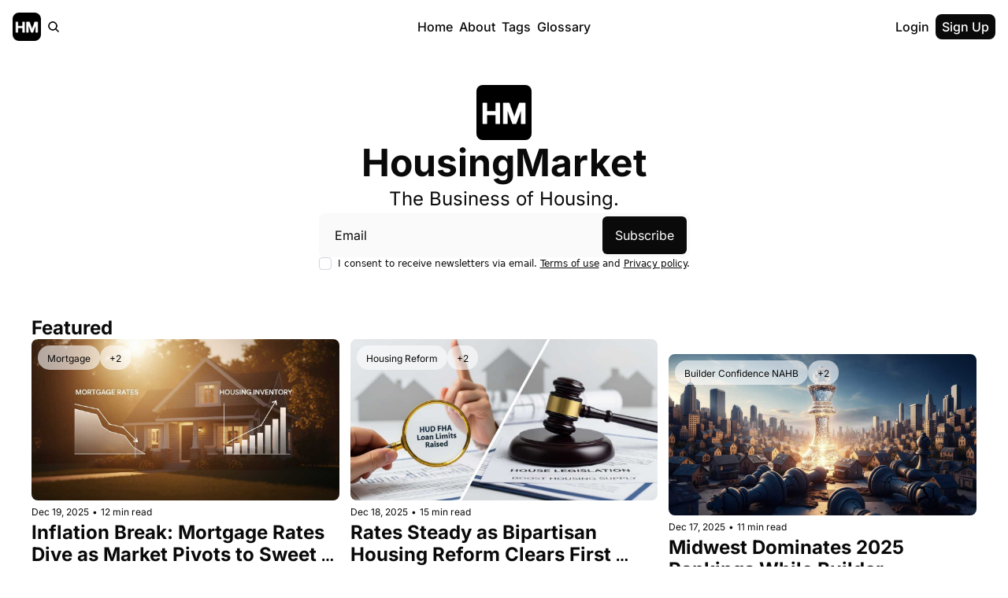

--- FILE ---
content_type: application/javascript; charset=UTF-8
request_url: https://www.housingmarket.com/assets/manifest-93e4b377.js
body_size: 4524
content:
window.__remixManifest={"entry":{"module":"/assets/entry.client-BlBqAgES.js","imports":["/assets/jsx-runtime-KZHLKQvI.js","/assets/dayjs.min-Lah1scKI.js","/assets/index-BcJFErIr.js","/assets/utils-1DTri8AG.js","/assets/_commonjs-dynamic-modules-nkZTDdSY.js","/assets/components-Cu7pNUEY.js","/assets/clientFilter-HLok4k1Z.js","/assets/context-CYGHbnr1.js"],"css":[]},"routes":{"root":{"id":"root","path":"","hasAction":false,"hasLoader":true,"hasClientAction":false,"hasClientLoader":true,"hasErrorBoundary":true,"module":"/assets/root-CtH4C3f3.js","imports":["/assets/jsx-runtime-KZHLKQvI.js","/assets/dayjs.min-Lah1scKI.js","/assets/index-BcJFErIr.js","/assets/utils-1DTri8AG.js","/assets/_commonjs-dynamic-modules-nkZTDdSY.js","/assets/components-Cu7pNUEY.js","/assets/clientFilter-HLok4k1Z.js","/assets/context-CYGHbnr1.js","/assets/index-BVBhxv_G.js","/assets/useIsLoggedIn-Dwbw1V87.js","/assets/index-D6OKSUVE.js","/assets/index-BTKL7iVr.js","/assets/index-BuoVUMeh.js","/assets/pickBy-CdoagFsY.js","/assets/useSetLastViewedResource-5rih0o2B.js","/assets/useTypedLoaderData-rWa6VI3L.js","/assets/ShieldCheckIcon-DsU9abCc.js","/assets/CheckIcon-D96ydzo5.js","/assets/index-BgFU4HVL.js","/assets/index-Cct5CVkr.js","/assets/index-DKv-jRHM.js"],"css":[                           ]},"routes/__loaders/[.]well-known/apple-developer-merchantid-domain-association":{"id":"routes/__loaders/[.]well-known/apple-developer-merchantid-domain-association","parentId":"root","path":".well-known/apple-developer-merchantid-domain-association","hasAction":false,"hasLoader":true,"hasClientAction":false,"hasClientLoader":false,"hasErrorBoundary":false,"module":"/assets/apple-developer-merchantid-domain-association-l0sNRNKZ.js","imports":[],"css":[]},"routes/__actions/update_subscriber_organization_subscription":{"id":"routes/__actions/update_subscriber_organization_subscription","parentId":"root","path":"update_subscriber_organization_subscription","hasAction":true,"hasLoader":true,"hasClientAction":false,"hasClientLoader":false,"hasErrorBoundary":false,"module":"/assets/update_subscriber_organization_subscription-l0sNRNKZ.js","imports":[],"css":[]},"routes/__loaders/dynamic_content_conditions/$post_id":{"id":"routes/__loaders/dynamic_content_conditions/$post_id","parentId":"root","path":"dynamic_content_conditions/:post_id","hasAction":false,"hasLoader":true,"hasClientAction":false,"hasClientLoader":false,"hasErrorBoundary":false,"module":"/assets/_post_id-l0sNRNKZ.js","imports":[],"css":[]},"routes/__actions/claim_subscription_retention_offer":{"id":"routes/__actions/claim_subscription_retention_offer","parentId":"root","path":"claim_subscription_retention_offer","hasAction":true,"hasLoader":true,"hasClientAction":false,"hasClientLoader":false,"hasErrorBoundary":false,"module":"/assets/claim_subscription_retention_offer-l0sNRNKZ.js","imports":[],"css":[]},"routes/__actions/resend_subscription_change_email":{"id":"routes/__actions/resend_subscription_change_email","parentId":"root","path":"resend_subscription_change_email","hasAction":true,"hasLoader":true,"hasClientAction":false,"hasClientLoader":false,"hasErrorBoundary":false,"module":"/assets/resend_subscription_change_email-l0sNRNKZ.js","imports":[],"css":[]},"routes/__actions/recommendations_subscribe_form":{"id":"routes/__actions/recommendations_subscribe_form","parentId":"root","path":"recommendations_subscribe_form","hasAction":true,"hasLoader":false,"hasClientAction":false,"hasClientLoader":false,"hasErrorBoundary":false,"module":"/assets/recommendations_subscribe_form-l0sNRNKZ.js","imports":[],"css":[]},"routes/__actions/update_subscriber_preference":{"id":"routes/__actions/update_subscriber_preference","parentId":"root","path":"update_subscriber_preference","hasAction":true,"hasLoader":true,"hasClientAction":false,"hasClientLoader":false,"hasErrorBoundary":false,"module":"/assets/update_subscriber_preference-l0sNRNKZ.js","imports":[],"css":[]},"routes/__loaders/organization_subscriptions":{"id":"routes/__loaders/organization_subscriptions","parentId":"root","path":"organization_subscriptions","hasAction":false,"hasLoader":true,"hasClientAction":false,"hasClientLoader":false,"hasErrorBoundary":false,"module":"/assets/organization_subscriptions-l0sNRNKZ.js","imports":[],"css":[]},"routes/subscribe/$subscriberId/review_order":{"id":"routes/subscribe/$subscriberId/review_order","parentId":"root","path":"subscribe/:subscriberId/review_order","hasAction":false,"hasLoader":true,"hasClientAction":false,"hasClientLoader":false,"hasErrorBoundary":false,"module":"/assets/review_order-C-84Z-JB.js","imports":["/assets/jsx-runtime-KZHLKQvI.js","/assets/index-BVBhxv_G.js","/assets/index-B1E-OBOk-D6QmNMid.js","/assets/Input-DkP_8Jzu.js","/assets/index-BcJFErIr.js","/assets/useTypedLoaderData-rWa6VI3L.js","/assets/index-CfaUsCat.js","/assets/index-BgFU4HVL.js","/assets/index-BTKL7iVr.js","/assets/components-Cu7pNUEY.js","/assets/utils-1DTri8AG.js","/assets/useIsLoggedIn-Dwbw1V87.js","/assets/index-Cct5CVkr.js","/assets/index-DKv-jRHM.js","/assets/pickBy-CdoagFsY.js","/assets/index-D6OKSUVE.js","/assets/useComponentFetcher-Cz0SeGpR.js","/assets/XMarkIcon-gSmrkojs.js","/assets/index-dnZcfV9I.js","/assets/Input-D32-7Nzr.js","/assets/index-C9A-IHyD.js","/assets/context-CYGHbnr1.js"],"css":[                                     ]},"routes/__actions/authenticate/sso_redirect":{"id":"routes/__actions/authenticate/sso_redirect","parentId":"root","path":"authenticate/sso_redirect","hasAction":true,"hasLoader":true,"hasClientAction":false,"hasClientLoader":false,"hasErrorBoundary":false,"module":"/assets/sso_redirect-l0sNRNKZ.js","imports":[],"css":[]},"routes/__loaders/embed/$embedId.$timestamp":{"id":"routes/__loaders/embed/$embedId.$timestamp","parentId":"root","path":"embed/:embedId/:timestamp","hasAction":false,"hasLoader":true,"hasClientAction":false,"hasClientLoader":false,"hasErrorBoundary":false,"module":"/assets/_embedId._timestamp-l0sNRNKZ.js","imports":[],"css":[]},"routes/subscribe/$subscriberId/preferences":{"id":"routes/subscribe/$subscriberId/preferences","parentId":"root","path":"subscribe/:subscriberId/preferences","hasAction":false,"hasLoader":true,"hasClientAction":false,"hasClientLoader":false,"hasErrorBoundary":false,"module":"/assets/preferences-ClbxAeHD.js","imports":["/assets/jsx-runtime-KZHLKQvI.js","/assets/useTypedLoaderData-rWa6VI3L.js","/assets/index-CfaUsCat.js","/assets/ReadOnlyPage-Bige8rLR.js","/assets/components-Cu7pNUEY.js","/assets/index-BcJFErIr.js","/assets/index-BTKL7iVr.js","/assets/context-CYGHbnr1.js","/assets/pickBy-CdoagFsY.js","/assets/index-BVBhxv_G.js","/assets/index-B1E-OBOk-D6QmNMid.js","/assets/utils-1DTri8AG.js","/assets/useIsLoggedIn-Dwbw1V87.js","/assets/index-Cct5CVkr.js","/assets/index-DKv-jRHM.js","/assets/index-D6OKSUVE.js","/assets/useComponentFetcher-Cz0SeGpR.js","/assets/XMarkIcon-gSmrkojs.js","/assets/index-dnZcfV9I.js","/assets/Input-D32-7Nzr.js","/assets/index-C9A-IHyD.js","/assets/CheckCircleIcon-DAiIxW1I.js","/assets/Input-DkP_8Jzu.js"],"css":["/assets/ReadOnlyPage-DInhKdIe.css",                                     ]},"routes/__loaders/retention_premium_offers":{"id":"routes/__loaders/retention_premium_offers","parentId":"root","path":"retention_premium_offers","hasAction":false,"hasLoader":true,"hasClientAction":false,"hasClientLoader":false,"hasErrorBoundary":false,"module":"/assets/retention_premium_offers-l0sNRNKZ.js","imports":[],"css":[]},"routes/subscribe/$subscriberId/identities":{"id":"routes/subscribe/$subscriberId/identities","parentId":"root","path":"subscribe/:subscriberId/identities","hasAction":false,"hasLoader":true,"hasClientAction":false,"hasClientLoader":false,"hasErrorBoundary":false,"module":"/assets/identities-l0sNRNKZ.js","imports":[],"css":[]},"routes/__actions/oauth/discord/authorize":{"id":"routes/__actions/oauth/discord/authorize","parentId":"root","path":"oauth/discord/authorize","hasAction":false,"hasLoader":true,"hasClientAction":false,"hasClientLoader":false,"hasErrorBoundary":false,"module":"/assets/authorize-l0sNRNKZ.js","imports":[],"css":[]},"routes/__actions/request_update_password":{"id":"routes/__actions/request_update_password","parentId":"root","path":"request_update_password","hasAction":true,"hasLoader":true,"hasClientAction":false,"hasClientLoader":false,"hasErrorBoundary":false,"module":"/assets/request_update_password-l0sNRNKZ.js","imports":[],"css":[]},"routes/subscribe/$subscriberId/referrals":{"id":"routes/subscribe/$subscriberId/referrals","parentId":"root","path":"subscribe/:subscriberId/referrals","hasAction":false,"hasLoader":true,"hasClientAction":false,"hasClientLoader":false,"hasErrorBoundary":false,"module":"/assets/referrals-BI7JmeZB.js","imports":["/assets/jsx-runtime-KZHLKQvI.js","/assets/useTypedLoaderData-rWa6VI3L.js","/assets/index-CfaUsCat.js","/assets/ReadOnlyPage-Bige8rLR.js","/assets/components-Cu7pNUEY.js","/assets/index-BcJFErIr.js","/assets/index-BTKL7iVr.js","/assets/context-CYGHbnr1.js","/assets/pickBy-CdoagFsY.js","/assets/index-BVBhxv_G.js","/assets/index-B1E-OBOk-D6QmNMid.js","/assets/utils-1DTri8AG.js","/assets/useIsLoggedIn-Dwbw1V87.js","/assets/index-Cct5CVkr.js","/assets/index-DKv-jRHM.js","/assets/index-D6OKSUVE.js","/assets/useComponentFetcher-Cz0SeGpR.js","/assets/XMarkIcon-gSmrkojs.js","/assets/index-dnZcfV9I.js","/assets/Input-D32-7Nzr.js","/assets/index-C9A-IHyD.js","/assets/CheckCircleIcon-DAiIxW1I.js","/assets/Input-DkP_8Jzu.js"],"css":["/assets/ReadOnlyPage-DInhKdIe.css",                                     ]},"routes/__actions/request_reset_password":{"id":"routes/__actions/request_reset_password","parentId":"root","path":"request_reset_password","hasAction":true,"hasLoader":true,"hasClientAction":false,"hasClientLoader":false,"hasErrorBoundary":false,"module":"/assets/request_reset_password-l0sNRNKZ.js","imports":[],"css":[]},"routes/__loaders/paginated_author_posts":{"id":"routes/__loaders/paginated_author_posts","parentId":"root","path":"paginated_author_posts","hasAction":false,"hasLoader":true,"hasClientAction":false,"hasClientLoader":false,"hasErrorBoundary":false,"module":"/assets/paginated_author_posts-l0sNRNKZ.js","imports":[],"css":[]},"routes/__loaders/stripe_premium_session":{"id":"routes/__loaders/stripe_premium_session","parentId":"root","path":"stripe_premium_session","hasAction":false,"hasLoader":true,"hasClientAction":false,"hasClientLoader":false,"hasErrorBoundary":false,"module":"/assets/stripe_premium_session-l0sNRNKZ.js","imports":[],"css":[]},"routes/__loaders/subscriber_preferences":{"id":"routes/__loaders/subscriber_preferences","parentId":"root","path":"subscriber_preferences","hasAction":false,"hasLoader":true,"hasClientAction":false,"hasClientLoader":false,"hasErrorBoundary":false,"module":"/assets/subscriber_preferences-l0sNRNKZ.js","imports":[],"css":[]},"routes/__actions/admins/delete_comment":{"id":"routes/__actions/admins/delete_comment","parentId":"root","path":"admins/delete_comment","hasAction":true,"hasLoader":true,"hasClientAction":false,"hasClientLoader":false,"hasErrorBoundary":false,"module":"/assets/delete_comment-l0sNRNKZ.js","imports":[],"css":[]},"routes/__actions/authenticate/send_otp":{"id":"routes/__actions/authenticate/send_otp","parentId":"root","path":"authenticate/send_otp","hasAction":true,"hasLoader":true,"hasClientAction":false,"hasClientLoader":false,"hasErrorBoundary":false,"module":"/assets/send_otp-l0sNRNKZ.js","imports":[],"css":[]},"routes/__actions/create_product_review":{"id":"routes/__actions/create_product_review","parentId":"root","path":"create_product_review","hasAction":true,"hasLoader":true,"hasClientAction":false,"hasClientLoader":false,"hasErrorBoundary":false,"module":"/assets/create_product_review-l0sNRNKZ.js","imports":[],"css":[]},"routes/__actions/post_meta_information":{"id":"routes/__actions/post_meta_information","parentId":"root","path":"post_meta_information","hasAction":true,"hasLoader":false,"hasClientAction":false,"hasClientLoader":false,"hasErrorBoundary":false,"module":"/assets/post_meta_information-CcPYVMiU.js","imports":[],"css":[]},"routes/__actions/update_product_review":{"id":"routes/__actions/update_product_review","parentId":"root","path":"update_product_review","hasAction":true,"hasLoader":true,"hasClientAction":false,"hasClientLoader":false,"hasErrorBoundary":false,"module":"/assets/update_product_review-l0sNRNKZ.js","imports":[],"css":[]},"routes/subscribe/$subscriberId/billing":{"id":"routes/subscribe/$subscriberId/billing","parentId":"root","path":"subscribe/:subscriberId/billing","hasAction":false,"hasLoader":true,"hasClientAction":false,"hasClientLoader":false,"hasErrorBoundary":false,"module":"/assets/billing-CuAzs8Of.js","imports":["/assets/jsx-runtime-KZHLKQvI.js","/assets/useTypedLoaderData-rWa6VI3L.js","/assets/index-CfaUsCat.js","/assets/ReadOnlyPage-Bige8rLR.js","/assets/components-Cu7pNUEY.js","/assets/index-BcJFErIr.js","/assets/index-BTKL7iVr.js","/assets/context-CYGHbnr1.js","/assets/pickBy-CdoagFsY.js","/assets/index-BVBhxv_G.js","/assets/index-B1E-OBOk-D6QmNMid.js","/assets/utils-1DTri8AG.js","/assets/useIsLoggedIn-Dwbw1V87.js","/assets/index-Cct5CVkr.js","/assets/index-DKv-jRHM.js","/assets/index-D6OKSUVE.js","/assets/useComponentFetcher-Cz0SeGpR.js","/assets/XMarkIcon-gSmrkojs.js","/assets/index-dnZcfV9I.js","/assets/Input-D32-7Nzr.js","/assets/index-C9A-IHyD.js","/assets/CheckCircleIcon-DAiIxW1I.js","/assets/Input-DkP_8Jzu.js"],"css":["/assets/ReadOnlyPage-DInhKdIe.css",                                     ]},"routes/__actions/current_subscription":{"id":"routes/__actions/current_subscription","parentId":"root","path":"current_subscription","hasAction":true,"hasLoader":false,"hasClientAction":false,"hasClientLoader":false,"hasErrorBoundary":false,"module":"/assets/current_subscription-l0sNRNKZ.js","imports":[],"css":[]},"routes/__actions/unpause_subscription":{"id":"routes/__actions/unpause_subscription","parentId":"root","path":"unpause_subscription","hasAction":true,"hasLoader":true,"hasClientAction":false,"hasClientLoader":false,"hasErrorBoundary":false,"module":"/assets/unpause_subscription-l0sNRNKZ.js","imports":[],"css":[]},"routes/__loaders/login/$subscriber_id":{"id":"routes/__loaders/login/$subscriber_id","parentId":"root","path":"login/:subscriber_id","hasAction":false,"hasLoader":true,"hasClientAction":false,"hasClientLoader":false,"hasErrorBoundary":false,"module":"/assets/_subscriber_id-l0sNRNKZ.js","imports":[],"css":[]},"routes/__loaders/recommendations_data":{"id":"routes/__loaders/recommendations_data","parentId":"root","path":"recommendations_data","hasAction":false,"hasLoader":true,"hasClientAction":false,"hasClientLoader":false,"hasErrorBoundary":false,"module":"/assets/recommendations_data-l0sNRNKZ.js","imports":[],"css":[]},"routes/__loaders/subscriber_referrals":{"id":"routes/__loaders/subscriber_referrals","parentId":"root","path":"subscriber_referrals","hasAction":false,"hasLoader":true,"hasClientAction":false,"hasClientLoader":false,"hasErrorBoundary":false,"module":"/assets/subscriber_referrals-l0sNRNKZ.js","imports":[],"css":[]},"routes/__loaders/tier_billing_summary":{"id":"routes/__loaders/tier_billing_summary","parentId":"root","path":"tier_billing_summary","hasAction":false,"hasLoader":true,"hasClientAction":false,"hasClientLoader":false,"hasErrorBoundary":false,"module":"/assets/tier_billing_summary-l0sNRNKZ.js","imports":[],"css":[]},"routes/subscribe/$subscriberId/manage":{"id":"routes/subscribe/$subscriberId/manage","parentId":"root","path":"subscribe/:subscriberId/manage","hasAction":false,"hasLoader":true,"hasClientAction":false,"hasClientLoader":false,"hasErrorBoundary":false,"module":"/assets/manage-C40C8lXY.js","imports":["/assets/jsx-runtime-KZHLKQvI.js","/assets/useTypedLoaderData-rWa6VI3L.js","/assets/index-CfaUsCat.js","/assets/index-BgFU4HVL.js","/assets/ReadOnlyPage-Bige8rLR.js","/assets/components-Cu7pNUEY.js","/assets/index-BcJFErIr.js","/assets/index-BTKL7iVr.js","/assets/context-CYGHbnr1.js","/assets/pickBy-CdoagFsY.js","/assets/index-BVBhxv_G.js","/assets/index-B1E-OBOk-D6QmNMid.js","/assets/utils-1DTri8AG.js","/assets/useIsLoggedIn-Dwbw1V87.js","/assets/index-Cct5CVkr.js","/assets/index-DKv-jRHM.js","/assets/index-D6OKSUVE.js","/assets/useComponentFetcher-Cz0SeGpR.js","/assets/XMarkIcon-gSmrkojs.js","/assets/index-dnZcfV9I.js","/assets/Input-D32-7Nzr.js","/assets/index-C9A-IHyD.js","/assets/CheckCircleIcon-DAiIxW1I.js","/assets/Input-DkP_8Jzu.js"],"css":["/assets/ReadOnlyPage-DInhKdIe.css",                                     ]},"routes/__actions/admins/comment_like":{"id":"routes/__actions/admins/comment_like","parentId":"root","path":"admins/comment_like","hasAction":true,"hasLoader":true,"hasClientAction":false,"hasClientLoader":false,"hasErrorBoundary":false,"module":"/assets/comment_like-l0sNRNKZ.js","imports":[],"css":[]},"routes/__actions/post_subscribe_form":{"id":"routes/__actions/post_subscribe_form","parentId":"root","path":"post_subscribe_form","hasAction":true,"hasLoader":true,"hasClientAction":false,"hasClientLoader":false,"hasErrorBoundary":false,"module":"/assets/post_subscribe_form-l0sNRNKZ.js","imports":[],"css":[]},"routes/__actions/update_subscription":{"id":"routes/__actions/update_subscription","parentId":"root","path":"update_subscription","hasAction":true,"hasLoader":true,"hasClientAction":false,"hasClientLoader":false,"hasErrorBoundary":false,"module":"/assets/update_subscription-l0sNRNKZ.js","imports":[],"css":[]},"routes/__loaders/merge_tags/$post_id":{"id":"routes/__loaders/merge_tags/$post_id","parentId":"root","path":"merge_tags/:post_id","hasAction":false,"hasLoader":true,"hasClientAction":false,"hasClientLoader":false,"hasErrorBoundary":false,"module":"/assets/_post_id-DP2rzg_V.js","imports":[],"css":[]},"routes/__actions/access_fulfillment":{"id":"routes/__actions/access_fulfillment","parentId":"root","path":"access_fulfillment","hasAction":true,"hasLoader":false,"hasClientAction":false,"hasClientLoader":false,"hasErrorBoundary":false,"module":"/assets/access_fulfillment-l0sNRNKZ.js","imports":[],"css":[]},"routes/__actions/pause_subscription":{"id":"routes/__actions/pause_subscription","parentId":"root","path":"pause_subscription","hasAction":true,"hasLoader":true,"hasClientAction":false,"hasClientLoader":false,"hasErrorBoundary":false,"module":"/assets/pause_subscription-l0sNRNKZ.js","imports":[],"css":[]},"routes/__actions/update_fulfillment":{"id":"routes/__actions/update_fulfillment","parentId":"root","path":"update_fulfillment","hasAction":true,"hasLoader":false,"hasClientAction":false,"hasClientLoader":false,"hasErrorBoundary":false,"module":"/assets/update_fulfillment-l0sNRNKZ.js","imports":[],"css":[]},"routes/__loaders/free_plan_features":{"id":"routes/__loaders/free_plan_features","parentId":"root","path":"free_plan_features","hasAction":false,"hasLoader":true,"hasClientAction":false,"hasClientLoader":false,"hasErrorBoundary":false,"module":"/assets/free_plan_features-l0sNRNKZ.js","imports":[],"css":[]},"routes/__loaders/paginated_comments":{"id":"routes/__loaders/paginated_comments","parentId":"root","path":"paginated_comments","hasAction":false,"hasLoader":true,"hasClientAction":false,"hasClientLoader":false,"hasErrorBoundary":false,"module":"/assets/paginated_comments-l0sNRNKZ.js","imports":[],"css":[]},"routes/podcast/$episodeSlug/$feedId":{"id":"routes/podcast/$episodeSlug/$feedId","parentId":"root","path":"podcast/:episodeSlug/:feedId","hasAction":false,"hasLoader":true,"hasClientAction":false,"hasClientLoader":false,"hasErrorBoundary":false,"module":"/assets/_feedId-DCAAwmpQ.js","imports":["/assets/jsx-runtime-KZHLKQvI.js","/assets/components-Cu7pNUEY.js","/assets/index-B1E-OBOk-D6QmNMid.js","/assets/index-BcJFErIr.js","/assets/index-CfaUsCat.js","/assets/index-rS18lmVy.js","/assets/index-BgFU4HVL.js","/assets/utils-1DTri8AG.js","/assets/useIsLoggedIn-Dwbw1V87.js","/assets/index-BVBhxv_G.js","/assets/index-Cct5CVkr.js","/assets/index-DKv-jRHM.js","/assets/pickBy-CdoagFsY.js","/assets/index-BTKL7iVr.js","/assets/context-CYGHbnr1.js","/assets/index-D6OKSUVE.js","/assets/useComponentFetcher-Cz0SeGpR.js","/assets/XMarkIcon-gSmrkojs.js","/assets/index-dnZcfV9I.js","/assets/useTypedLoaderData-rWa6VI3L.js","/assets/Input-D32-7Nzr.js","/assets/index-C9A-IHyD.js"],"css":[                                     ]},"routes/__actions/extended_feedback":{"id":"routes/__actions/extended_feedback","parentId":"root","path":"extended_feedback","hasAction":true,"hasLoader":true,"hasClientAction":false,"hasClientLoader":false,"hasErrorBoundary":false,"module":"/assets/extended_feedback-l0sNRNKZ.js","imports":[],"css":[]},"routes/__actions/profile_and_email":{"id":"routes/__actions/profile_and_email","parentId":"root","path":"profile_and_email","hasAction":true,"hasLoader":true,"hasClientAction":false,"hasClientLoader":false,"hasErrorBoundary":false,"module":"/assets/profile_and_email-l0sNRNKZ.js","imports":[],"css":[]},"routes/__loaders/posts_insights_v2":{"id":"routes/__loaders/posts_insights_v2","parentId":"root","path":"posts_insights_v2","hasAction":false,"hasLoader":true,"hasClientAction":false,"hasClientLoader":false,"hasErrorBoundary":false,"module":"/assets/posts_insights_v2-l0sNRNKZ.js","imports":[],"css":[]},"routes/__loaders/recommended_posts":{"id":"routes/__loaders/recommended_posts","parentId":"root","path":"recommended_posts","hasAction":false,"hasLoader":true,"hasClientAction":false,"hasClientLoader":false,"hasErrorBoundary":false,"module":"/assets/recommended_posts-l0sNRNKZ.js","imports":[],"css":[]},"routes/__loaders/subscriber_orders":{"id":"routes/__loaders/subscriber_orders","parentId":"root","path":"subscriber_orders","hasAction":false,"hasLoader":true,"hasClientAction":false,"hasClientLoader":false,"hasErrorBoundary":false,"module":"/assets/subscriber_orders-l0sNRNKZ.js","imports":[],"css":[]},"routes/__actions/admins/post_like":{"id":"routes/__actions/admins/post_like","parentId":"root","path":"admins/post_like","hasAction":true,"hasLoader":true,"hasClientAction":false,"hasClientLoader":false,"hasErrorBoundary":false,"module":"/assets/post_like-l0sNRNKZ.js","imports":[],"css":[]},"routes/__actions/nectar_analytics":{"id":"routes/__actions/nectar_analytics","parentId":"root","path":"nectar_analytics","hasAction":true,"hasLoader":false,"hasClientAction":false,"hasClientLoader":false,"hasErrorBoundary":false,"module":"/assets/nectar_analytics-l0sNRNKZ.js","imports":[],"css":[]},"routes/__actions/post_insights_v2":{"id":"routes/__actions/post_insights_v2","parentId":"root","path":"post_insights_v2","hasAction":true,"hasLoader":false,"hasClientAction":false,"hasClientLoader":false,"hasErrorBoundary":false,"module":"/assets/post_insights_v2-l0sNRNKZ.js","imports":[],"css":[]},"routes/__actions/push/unsubscribe":{"id":"routes/__actions/push/unsubscribe","parentId":"root","path":"push/unsubscribe","hasAction":true,"hasLoader":false,"hasClientAction":false,"hasClientLoader":false,"hasErrorBoundary":false,"module":"/assets/unsubscribe-l0sNRNKZ.js","imports":[],"css":[]},"routes/__actions/unsubscribe.$jwt":{"id":"routes/__actions/unsubscribe.$jwt","parentId":"root","path":"unsubscribe/:jwt","hasAction":true,"hasLoader":true,"hasClientAction":false,"hasClientLoader":false,"hasErrorBoundary":false,"module":"/assets/unsubscribe._jwt-l0sNRNKZ.js","imports":[],"css":[]},"routes/__loaders/preview.$version":{"id":"routes/__loaders/preview.$version","parentId":"root","path":"preview/:version","hasAction":false,"hasLoader":true,"hasClientAction":false,"hasClientLoader":false,"hasErrorBoundary":false,"module":"/assets/preview._version-l0sNRNKZ.js","imports":[],"css":[]},"routes/__actions/admins/comments":{"id":"routes/__actions/admins/comments","parentId":"root","path":"admins/comments","hasAction":true,"hasLoader":true,"hasClientAction":false,"hasClientLoader":false,"hasErrorBoundary":false,"module":"/assets/comments-l0sNRNKZ.js","imports":[],"css":[]},"routes/__actions/change_password":{"id":"routes/__actions/change_password","parentId":"root","path":"change_password","hasAction":true,"hasLoader":true,"hasClientAction":false,"hasClientLoader":false,"hasErrorBoundary":false,"module":"/assets/change_password-l0sNRNKZ.js","imports":[],"css":[]},"routes/__actions/delete_identity":{"id":"routes/__actions/delete_identity","parentId":"root","path":"delete_identity","hasAction":true,"hasLoader":true,"hasClientAction":false,"hasClientLoader":false,"hasErrorBoundary":false,"module":"/assets/delete_identity-l0sNRNKZ.js","imports":[],"css":[]},"routes/__loaders/billing_details":{"id":"routes/__loaders/billing_details","parentId":"root","path":"billing_details","hasAction":false,"hasLoader":true,"hasClientAction":false,"hasClientLoader":false,"hasErrorBoundary":false,"module":"/assets/billing_details-l0sNRNKZ.js","imports":[],"css":[]},"routes/__loaders/billing_summary":{"id":"routes/__loaders/billing_summary","parentId":"root","path":"billing_summary","hasAction":false,"hasLoader":true,"hasClientAction":false,"hasClientLoader":false,"hasErrorBoundary":false,"module":"/assets/billing_summary-l0sNRNKZ.js","imports":[],"css":[]},"routes/__loaders/pricing_details":{"id":"routes/__loaders/pricing_details","parentId":"root","path":"pricing_details","hasAction":false,"hasLoader":true,"hasClientAction":false,"hasClientLoader":false,"hasErrorBoundary":false,"module":"/assets/pricing_details-l0sNRNKZ.js","imports":[],"css":[]},"routes/__loaders/product_reviews":{"id":"routes/__loaders/product_reviews","parentId":"root","path":"product_reviews","hasAction":false,"hasLoader":true,"hasClientAction":false,"hasClientLoader":false,"hasErrorBoundary":false,"module":"/assets/product_reviews-l0sNRNKZ.js","imports":[],"css":[]},"routes/__loaders/stripe_sessions":{"id":"routes/__loaders/stripe_sessions","parentId":"root","path":"stripe_sessions","hasAction":false,"hasLoader":true,"hasClientAction":false,"hasClientLoader":false,"hasErrorBoundary":false,"module":"/assets/stripe_sessions-l0sNRNKZ.js","imports":[],"css":[]},"routes/podcast/$episodeSlug/util":{"id":"routes/podcast/$episodeSlug/util","parentId":"root","path":"podcast/:episodeSlug/util","hasAction":false,"hasLoader":false,"hasClientAction":false,"hasClientLoader":false,"hasErrorBoundary":false,"module":"/assets/util-l0sNRNKZ.js","imports":[],"css":[]},"routes/__actions/comment_report":{"id":"routes/__actions/comment_report","parentId":"root","path":"comment_report","hasAction":true,"hasLoader":true,"hasClientAction":false,"hasClientLoader":false,"hasErrorBoundary":false,"module":"/assets/comment_report-l0sNRNKZ.js","imports":[],"css":[]},"routes/__actions/delete_comment":{"id":"routes/__actions/delete_comment","parentId":"root","path":"delete_comment","hasAction":true,"hasLoader":true,"hasClientAction":false,"hasClientLoader":false,"hasErrorBoundary":false,"module":"/assets/delete_comment-DP2rzg_V.js","imports":[],"css":[]},"routes/__actions/posts_insights":{"id":"routes/__actions/posts_insights","parentId":"root","path":"posts_insights","hasAction":true,"hasLoader":false,"hasClientAction":false,"hasClientLoader":false,"hasErrorBoundary":false,"module":"/assets/posts_insights-CcPYVMiU.js","imports":[],"css":[]},"routes/__actions/push/subscribe":{"id":"routes/__actions/push/subscribe","parentId":"root","path":"push/subscribe","hasAction":true,"hasLoader":false,"hasClientAction":false,"hasClientLoader":false,"hasErrorBoundary":false,"module":"/assets/subscribe-l0sNRNKZ.js","imports":[],"css":[]},"routes/__loaders/stripe_session":{"id":"routes/__loaders/stripe_session","parentId":"root","path":"stripe_session","hasAction":false,"hasLoader":true,"hasClientAction":false,"hasClientLoader":false,"hasErrorBoundary":false,"module":"/assets/stripe_session-l0sNRNKZ.js","imports":[],"css":[]},"routes/__actions/current_admin":{"id":"routes/__actions/current_admin","parentId":"root","path":"current_admin","hasAction":true,"hasLoader":false,"hasClientAction":false,"hasClientLoader":false,"hasErrorBoundary":false,"module":"/assets/current_admin-l0sNRNKZ.js","imports":[],"css":[]},"routes/__actions/order_receipt":{"id":"routes/__actions/order_receipt","parentId":"root","path":"order_receipt","hasAction":true,"hasLoader":true,"hasClientAction":false,"hasClientLoader":false,"hasErrorBoundary":false,"module":"/assets/order_receipt-l0sNRNKZ.js","imports":[],"css":[]},"routes/__actions/profile_email":{"id":"routes/__actions/profile_email","parentId":"root","path":"profile_email","hasAction":true,"hasLoader":true,"hasClientAction":false,"hasClientLoader":false,"hasErrorBoundary":false,"module":"/assets/profile_email-l0sNRNKZ.js","imports":[],"css":[]},"routes/__loaders/notifications":{"id":"routes/__loaders/notifications","parentId":"root","path":"notifications","hasAction":false,"hasLoader":true,"hasClientAction":false,"hasClientLoader":false,"hasErrorBoundary":false,"module":"/assets/notifications-l0sNRNKZ.js","imports":[],"css":[]},"routes/__loaders/post_insights":{"id":"routes/__loaders/post_insights","parentId":"root","path":"post_insights","hasAction":false,"hasLoader":true,"hasClientAction":false,"hasClientLoader":false,"hasErrorBoundary":false,"module":"/assets/post_insights-l0sNRNKZ.js","imports":[],"css":[]},"routes/__loaders/sitemap[.]xml":{"id":"routes/__loaders/sitemap[.]xml","parentId":"root","path":"sitemap.xml","hasAction":false,"hasLoader":true,"hasClientAction":false,"hasClientLoader":false,"hasErrorBoundary":false,"module":"/assets/sitemap_._xml-l0sNRNKZ.js","imports":[],"css":[]},"routes/__actions/comment_like":{"id":"routes/__actions/comment_like","parentId":"root","path":"comment_like","hasAction":true,"hasLoader":true,"hasClientAction":false,"hasClientLoader":false,"hasErrorBoundary":false,"module":"/assets/comment_like-DP2rzg_V.js","imports":[],"css":[]},"routes/__actions/create_login":{"id":"routes/__actions/create_login","parentId":"root","path":"create_login","hasAction":true,"hasLoader":true,"hasClientAction":false,"hasClientLoader":false,"hasErrorBoundary":false,"module":"/assets/create_login-l0sNRNKZ.js","imports":[],"css":[]},"routes/__loaders/integrations":{"id":"routes/__loaders/integrations","parentId":"root","path":"integrations","hasAction":false,"hasLoader":true,"hasClientAction":false,"hasClientLoader":false,"hasErrorBoundary":false,"module":"/assets/integrations-l0sNRNKZ.js","imports":[],"css":[]},"routes/__loaders/robots[.]txt":{"id":"routes/__loaders/robots[.]txt","parentId":"root","path":"robots.txt","hasAction":false,"hasLoader":true,"hasClientAction":false,"hasClientLoader":false,"hasErrorBoundary":false,"module":"/assets/robots_._txt-l0sNRNKZ.js","imports":[],"css":[]},"routes/manifest[.webmanifest]":{"id":"routes/manifest[.webmanifest]","parentId":"root","path":"manifest.webmanifest","hasAction":false,"hasLoader":true,"hasClientAction":false,"hasClientLoader":false,"hasErrorBoundary":false,"module":"/assets/manifest_.webmanifest_-l0sNRNKZ.js","imports":[],"css":[]},"routes/polls/$pollId/response":{"id":"routes/polls/$pollId/response","parentId":"root","path":"polls/:pollId/response","hasAction":false,"hasLoader":true,"hasClientAction":false,"hasClientLoader":false,"hasErrorBoundary":false,"module":"/assets/response-l0sNRNKZ.js","imports":[],"css":[]},"routes/__actions/resubscribe":{"id":"routes/__actions/resubscribe","parentId":"root","path":"resubscribe","hasAction":true,"hasLoader":true,"hasClientAction":false,"hasClientLoader":false,"hasErrorBoundary":false,"module":"/assets/resubscribe-l0sNRNKZ.js","imports":[],"css":[]},"routes/__actions/unsubscribe":{"id":"routes/__actions/unsubscribe","parentId":"root","path":"unsubscribe","hasAction":true,"hasLoader":true,"hasClientAction":false,"hasClientLoader":false,"hasErrorBoundary":false,"module":"/assets/unsubscribe-DP2rzg_V.js","imports":[],"css":[]},"routes/__actions/visit_token":{"id":"routes/__actions/visit_token","parentId":"root","path":"visit_token","hasAction":true,"hasLoader":true,"hasClientAction":false,"hasClientLoader":false,"hasErrorBoundary":false,"module":"/assets/visit_token-l0sNRNKZ.js","imports":[],"css":[]},"routes/__loaders/healthcheck":{"id":"routes/__loaders/healthcheck","parentId":"root","path":"healthcheck","hasAction":false,"hasLoader":true,"hasClientAction":false,"hasClientLoader":false,"hasErrorBoundary":false,"module":"/assets/healthcheck-l0sNRNKZ.js","imports":[],"css":[]},"routes/__loaders/liked_posts":{"id":"routes/__loaders/liked_posts","parentId":"root","path":"liked_posts","hasAction":false,"hasLoader":true,"hasClientAction":false,"hasClientLoader":false,"hasErrorBoundary":false,"module":"/assets/liked_posts-l0sNRNKZ.js","imports":[],"css":[]},"routes/polls/$pollId/results":{"id":"routes/polls/$pollId/results","parentId":"root","path":"polls/:pollId/results","hasAction":false,"hasLoader":true,"hasClientAction":false,"hasClientLoader":false,"hasErrorBoundary":false,"module":"/assets/results-DqgeTyZx.js","imports":["/assets/jsx-runtime-KZHLKQvI.js","/assets/pickBy-CdoagFsY.js","/assets/index-CfaUsCat.js","/assets/components-Cu7pNUEY.js","/assets/index-BTKL7iVr.js","/assets/index-BcJFErIr.js","/assets/index-BuoVUMeh.js","/assets/index-BVBhxv_G.js","/assets/CheckIcon-D96ydzo5.js","/assets/XMarkIcon-gSmrkojs.js","/assets/context-CYGHbnr1.js","/assets/index-DKv-jRHM.js"],"css":[]},"routes/post_templates/v2/$id":{"id":"routes/post_templates/v2/$id","parentId":"root","path":"post_templates/v2/:id","hasAction":false,"hasLoader":true,"hasClientAction":false,"hasClientLoader":false,"hasErrorBoundary":false,"module":"/assets/_id-DstdVMiD.js","imports":["/assets/jsx-runtime-KZHLKQvI.js","/assets/index-BEgn5uAZ.js","/assets/index-B1E-OBOk-D6QmNMid.js","/assets/PostPageProvider-BM_VkNw2.js","/assets/useSetLastViewedResource-5rih0o2B.js","/assets/useTypedLoaderData-rWa6VI3L.js","/assets/index-CfaUsCat.js","/assets/index-rS18lmVy.js","/assets/components-Cu7pNUEY.js","/assets/index-BcJFErIr.js","/assets/useIsLoggedIn-Dwbw1V87.js","/assets/index-BVBhxv_G.js","/assets/index-Cct5CVkr.js","/assets/utils-1DTri8AG.js","/assets/index-DKv-jRHM.js","/assets/pickBy-CdoagFsY.js","/assets/index-BTKL7iVr.js","/assets/context-CYGHbnr1.js","/assets/index-D6OKSUVE.js","/assets/useComponentFetcher-Cz0SeGpR.js","/assets/XMarkIcon-gSmrkojs.js","/assets/index-dnZcfV9I.js","/assets/Input-D32-7Nzr.js","/assets/index-C9A-IHyD.js"],"css":[                                     ]},"routes/recommendations/index":{"id":"routes/recommendations/index","parentId":"root","path":"recommendations","index":true,"hasAction":false,"hasLoader":true,"hasClientAction":false,"hasClientLoader":true,"hasErrorBoundary":false,"module":"/assets/index-CM9R4Pbc.js","imports":["/assets/jsx-runtime-KZHLKQvI.js","/assets/index-B1E-OBOk-D6QmNMid.js","/assets/index-Cix_F9NL.js","/assets/useTypedLoaderData-rWa6VI3L.js","/assets/index-BgFU4HVL.js","/assets/index-BcJFErIr.js","/assets/utils-1DTri8AG.js","/assets/useIsLoggedIn-Dwbw1V87.js","/assets/components-Cu7pNUEY.js","/assets/index-BVBhxv_G.js","/assets/index-Cct5CVkr.js","/assets/index-DKv-jRHM.js","/assets/pickBy-CdoagFsY.js","/assets/index-CfaUsCat.js","/assets/index-BTKL7iVr.js","/assets/context-CYGHbnr1.js","/assets/index-D6OKSUVE.js","/assets/useComponentFetcher-Cz0SeGpR.js","/assets/XMarkIcon-gSmrkojs.js","/assets/index-dnZcfV9I.js","/assets/Input-D32-7Nzr.js","/assets/index-C9A-IHyD.js","/assets/index-rS18lmVy.js"],"css":[                                     ]},"routes/__loaders/post_theme":{"id":"routes/__loaders/post_theme","parentId":"root","path":"post_theme","hasAction":false,"hasLoader":true,"hasClientAction":false,"hasClientLoader":false,"hasErrorBoundary":false,"module":"/assets/post_theme-l0sNRNKZ.js","imports":[],"css":[]},"routes/__actions/downgrade":{"id":"routes/__actions/downgrade","parentId":"root","path":"downgrade","hasAction":true,"hasLoader":true,"hasClientAction":false,"hasClientLoader":false,"hasErrorBoundary":false,"module":"/assets/downgrade-l0sNRNKZ.js","imports":[],"css":[]},"routes/__actions/page_view":{"id":"routes/__actions/page_view","parentId":"root","path":"page_view","hasAction":true,"hasLoader":true,"hasClientAction":false,"hasClientLoader":false,"hasErrorBoundary":false,"module":"/assets/page_view-l0sNRNKZ.js","imports":[],"css":[]},"routes/__actions/post_like":{"id":"routes/__actions/post_like","parentId":"root","path":"post_like","hasAction":true,"hasLoader":true,"hasClientAction":false,"hasClientLoader":false,"hasErrorBoundary":false,"module":"/assets/post_like-DP2rzg_V.js","imports":[],"css":[]},"routes/__actions/comments":{"id":"routes/__actions/comments","parentId":"root","path":"comments","hasAction":true,"hasLoader":true,"hasClientAction":false,"hasClientLoader":false,"hasErrorBoundary":false,"module":"/assets/comments-DP2rzg_V.js","imports":[],"css":[]},"routes/__actions/rss_feed":{"id":"routes/__actions/rss_feed","parentId":"root","path":"rss_feed","hasAction":true,"hasLoader":false,"hasClientAction":false,"hasClientLoader":false,"hasErrorBoundary":false,"module":"/assets/rss_feed-l0sNRNKZ.js","imports":[],"css":[]},"routes/authenticate/index":{"id":"routes/authenticate/index","parentId":"root","path":"authenticate","index":true,"hasAction":true,"hasLoader":true,"hasClientAction":false,"hasClientLoader":false,"hasErrorBoundary":false,"module":"/assets/index-EOC30iyn.js","imports":["/assets/jsx-runtime-KZHLKQvI.js","/assets/index-BgFU4HVL.js","/assets/index-BcJFErIr.js","/assets/index-BTKL7iVr.js","/assets/index-dnZcfV9I.js","/assets/index-C9A-IHyD.js","/assets/components-Cu7pNUEY.js","/assets/context-CYGHbnr1.js","/assets/index-BVBhxv_G.js"],"css":[]},"routes/post_templates/$id":{"id":"routes/post_templates/$id","parentId":"root","path":"post_templates/:id","hasAction":false,"hasLoader":true,"hasClientAction":false,"hasClientLoader":false,"hasErrorBoundary":false,"module":"/assets/_id-D6QnXzix.js","imports":["/assets/jsx-runtime-KZHLKQvI.js","/assets/index-D6OKSUVE.js","/assets/index-BEgn5uAZ.js","/assets/index-B1E-OBOk-D6QmNMid.js","/assets/useSetLastViewedResource-5rih0o2B.js","/assets/useTypedLoaderData-rWa6VI3L.js","/assets/index-Cct5CVkr.js","/assets/useIsLoggedIn-Dwbw1V87.js","/assets/index-BTKL7iVr.js","/assets/index-BcJFErIr.js","/assets/index-BVBhxv_G.js","/assets/pickBy-CdoagFsY.js","/assets/index-CfaUsCat.js","/assets/components-Cu7pNUEY.js","/assets/ShieldCheckIcon-DsU9abCc.js","/assets/Image-B124cSBV.js","/assets/index-BuoVUMeh.js","/assets/index-C9A-IHyD.js","/assets/XMarkIcon-gSmrkojs.js","/assets/dayjs.min-Lah1scKI.js","/assets/index-rS18lmVy.js","/assets/utils-1DTri8AG.js","/assets/index-DKv-jRHM.js","/assets/useComponentFetcher-Cz0SeGpR.js","/assets/index-dnZcfV9I.js","/assets/Input-D32-7Nzr.js","/assets/context-CYGHbnr1.js"],"css":[                                     ]},"routes/__actions/profile":{"id":"routes/__actions/profile","parentId":"root","path":"profile","hasAction":true,"hasLoader":true,"hasClientAction":false,"hasClientLoader":false,"hasErrorBoundary":false,"module":"/assets/profile-l0sNRNKZ.js","imports":[],"css":[]},"routes/authors/$authorId":{"id":"routes/authors/$authorId","parentId":"root","path":"authors/:authorId","hasAction":false,"hasLoader":true,"hasClientAction":false,"hasClientLoader":true,"hasErrorBoundary":false,"module":"/assets/_authorId-B5sjwv3P.js","imports":["/assets/jsx-runtime-KZHLKQvI.js","/assets/index-B1E-OBOk-D6QmNMid.js","/assets/index-Cix_F9NL.js","/assets/index-BgFU4HVL.js","/assets/components-Cu7pNUEY.js","/assets/index-BcJFErIr.js","/assets/utils-1DTri8AG.js","/assets/useIsLoggedIn-Dwbw1V87.js","/assets/index-BVBhxv_G.js","/assets/index-Cct5CVkr.js","/assets/index-DKv-jRHM.js","/assets/pickBy-CdoagFsY.js","/assets/index-CfaUsCat.js","/assets/index-BTKL7iVr.js","/assets/context-CYGHbnr1.js","/assets/index-D6OKSUVE.js","/assets/useComponentFetcher-Cz0SeGpR.js","/assets/XMarkIcon-gSmrkojs.js","/assets/index-dnZcfV9I.js","/assets/useTypedLoaderData-rWa6VI3L.js","/assets/Input-D32-7Nzr.js","/assets/index-C9A-IHyD.js","/assets/index-rS18lmVy.js"],"css":[                                     ]},"routes/newsletters/index":{"id":"routes/newsletters/index","parentId":"root","path":"newsletters","index":true,"hasAction":false,"hasLoader":true,"hasClientAction":false,"hasClientLoader":true,"hasErrorBoundary":false,"module":"/assets/index-CCFodz--.js","imports":["/assets/jsx-runtime-KZHLKQvI.js","/assets/index-B1E-OBOk-D6QmNMid.js","/assets/index-Cix_F9NL.js","/assets/useTypedLoaderData-rWa6VI3L.js","/assets/index-BgFU4HVL.js","/assets/index-BcJFErIr.js","/assets/utils-1DTri8AG.js","/assets/useIsLoggedIn-Dwbw1V87.js","/assets/components-Cu7pNUEY.js","/assets/index-BVBhxv_G.js","/assets/index-Cct5CVkr.js","/assets/index-DKv-jRHM.js","/assets/pickBy-CdoagFsY.js","/assets/index-CfaUsCat.js","/assets/index-BTKL7iVr.js","/assets/context-CYGHbnr1.js","/assets/index-D6OKSUVE.js","/assets/useComponentFetcher-Cz0SeGpR.js","/assets/XMarkIcon-gSmrkojs.js","/assets/index-dnZcfV9I.js","/assets/Input-D32-7Nzr.js","/assets/index-C9A-IHyD.js","/assets/index-rS18lmVy.js"],"css":[                                     ]},"routes/__actions/clicks":{"id":"routes/__actions/clicks","parentId":"root","path":"clicks","hasAction":true,"hasLoader":false,"hasClientAction":false,"hasClientLoader":false,"hasErrorBoundary":false,"module":"/assets/clicks-l0sNRNKZ.js","imports":[],"css":[]},"routes/__actions/create":{"id":"routes/__actions/create","parentId":"root","path":"create","hasAction":true,"hasLoader":true,"hasClientAction":false,"hasClientLoader":false,"hasErrorBoundary":false,"module":"/assets/create-l0sNRNKZ.js","imports":[],"css":[]},"routes/__actions/logger":{"id":"routes/__actions/logger","parentId":"root","path":"logger","hasAction":true,"hasLoader":true,"hasClientAction":false,"hasClientLoader":false,"hasErrorBoundary":false,"module":"/assets/logger-l0sNRNKZ.js","imports":[],"css":[]},"routes/__actions/logout":{"id":"routes/__actions/logout","parentId":"root","path":"logout","hasAction":true,"hasLoader":true,"hasClientAction":false,"hasClientLoader":false,"hasErrorBoundary":false,"module":"/assets/logout-l0sNRNKZ.js","imports":[],"css":[]},"routes/__loaders/opt_in":{"id":"routes/__loaders/opt_in","parentId":"root","path":"opt_in","hasAction":false,"hasLoader":true,"hasClientAction":false,"hasClientLoader":false,"hasErrorBoundary":false,"module":"/assets/opt_in-l0sNRNKZ.js","imports":[],"css":[]},"routes/__loaders/status":{"id":"routes/__loaders/status","parentId":"root","path":"status","hasAction":false,"hasLoader":true,"hasClientAction":false,"hasClientLoader":false,"hasErrorBoundary":false,"module":"/assets/status-l0sNRNKZ.js","imports":[],"css":[]},"routes/__loaders/posts":{"id":"routes/__loaders/posts","parentId":"root","path":"posts","hasAction":false,"hasLoader":true,"hasClientAction":false,"hasClientLoader":false,"hasErrorBoundary":false,"module":"/assets/posts-l0sNRNKZ.js","imports":[],"css":[]},"routes/create_password":{"id":"routes/create_password","parentId":"root","path":"create_password","hasAction":true,"hasLoader":true,"hasClientAction":false,"hasClientLoader":false,"hasErrorBoundary":false,"module":"/assets/create_password-D4mRmmK9.js","imports":["/assets/jsx-runtime-KZHLKQvI.js","/assets/index-CfaUsCat.js","/assets/pickBy-CdoagFsY.js","/assets/Input-D32-7Nzr.js","/assets/components-Cu7pNUEY.js","/assets/index-BTKL7iVr.js","/assets/index-Cct5CVkr.js","/assets/useTypedLoaderData-rWa6VI3L.js","/assets/index-BgFU4HVL.js","/assets/index-BcJFErIr.js","/assets/index-BVBhxv_G.js","/assets/index-C9A-IHyD.js","/assets/context-CYGHbnr1.js"],"css":[]},"routes/subscribe/index":{"id":"routes/subscribe/index","parentId":"root","path":"subscribe","index":true,"hasAction":false,"hasLoader":true,"hasClientAction":false,"hasClientLoader":true,"hasErrorBoundary":false,"module":"/assets/index-BxmeyJnh.js","imports":["/assets/jsx-runtime-KZHLKQvI.js","/assets/index-B1E-OBOk-D6QmNMid.js","/assets/index-Cix_F9NL.js","/assets/useTypedLoaderData-rWa6VI3L.js","/assets/index-BgFU4HVL.js","/assets/index-BcJFErIr.js","/assets/utils-1DTri8AG.js","/assets/useIsLoggedIn-Dwbw1V87.js","/assets/components-Cu7pNUEY.js","/assets/index-BVBhxv_G.js","/assets/index-Cct5CVkr.js","/assets/index-DKv-jRHM.js","/assets/pickBy-CdoagFsY.js","/assets/index-CfaUsCat.js","/assets/index-BTKL7iVr.js","/assets/context-CYGHbnr1.js","/assets/index-D6OKSUVE.js","/assets/useComponentFetcher-Cz0SeGpR.js","/assets/XMarkIcon-gSmrkojs.js","/assets/index-dnZcfV9I.js","/assets/Input-D32-7Nzr.js","/assets/index-C9A-IHyD.js","/assets/index-rS18lmVy.js"],"css":[                                     ]},"routes/update_password":{"id":"routes/update_password","parentId":"root","path":"update_password","hasAction":false,"hasLoader":true,"hasClientAction":false,"hasClientLoader":true,"hasErrorBoundary":false,"module":"/assets/update_password-zqdkCPsw.js","imports":["/assets/jsx-runtime-KZHLKQvI.js","/assets/index-B1E-OBOk-D6QmNMid.js","/assets/index-Cix_F9NL.js","/assets/useTypedLoaderData-rWa6VI3L.js","/assets/index-BgFU4HVL.js","/assets/index-BcJFErIr.js","/assets/utils-1DTri8AG.js","/assets/useIsLoggedIn-Dwbw1V87.js","/assets/components-Cu7pNUEY.js","/assets/index-BVBhxv_G.js","/assets/index-Cct5CVkr.js","/assets/index-DKv-jRHM.js","/assets/pickBy-CdoagFsY.js","/assets/index-CfaUsCat.js","/assets/index-BTKL7iVr.js","/assets/context-CYGHbnr1.js","/assets/index-D6OKSUVE.js","/assets/useComponentFetcher-Cz0SeGpR.js","/assets/XMarkIcon-gSmrkojs.js","/assets/index-dnZcfV9I.js","/assets/Input-D32-7Nzr.js","/assets/index-C9A-IHyD.js","/assets/index-rS18lmVy.js"],"css":[                                     ]},"routes/products/$slug":{"id":"routes/products/$slug","parentId":"root","path":"products/:slug","hasAction":true,"hasLoader":true,"hasClientAction":false,"hasClientLoader":false,"hasErrorBoundary":false,"module":"/assets/_slug-BoYXyWhk.js","imports":["/assets/jsx-runtime-KZHLKQvI.js","/assets/index-CfaUsCat.js","/assets/index-rS18lmVy.js","/assets/index-BgFU4HVL.js","/assets/index-BcJFErIr.js","/assets/index-B1E-OBOk-D6QmNMid.js","/assets/index-Z1fX3C2C.js","/assets/index-BVBhxv_G.js","/assets/index-BTKL7iVr.js","/assets/useIsLoggedIn-Dwbw1V87.js","/assets/CheckCircleIcon-DAiIxW1I.js","/assets/components-Cu7pNUEY.js","/assets/pickBy-CdoagFsY.js","/assets/utils-1DTri8AG.js","/assets/index-DKv-jRHM.js","/assets/index-D6OKSUVE.js","/assets/index-Cct5CVkr.js","/assets/useComponentFetcher-Cz0SeGpR.js","/assets/XMarkIcon-gSmrkojs.js","/assets/index-dnZcfV9I.js","/assets/useTypedLoaderData-rWa6VI3L.js","/assets/Input-D32-7Nzr.js","/assets/index-C9A-IHyD.js","/assets/context-CYGHbnr1.js"],"css":[                                     ]},"routes/reset_password":{"id":"routes/reset_password","parentId":"root","path":"reset_password","hasAction":false,"hasLoader":true,"hasClientAction":false,"hasClientLoader":true,"hasErrorBoundary":false,"module":"/assets/reset_password-Bx_Zg0Mx.js","imports":["/assets/jsx-runtime-KZHLKQvI.js","/assets/index-B1E-OBOk-D6QmNMid.js","/assets/index-Cix_F9NL.js","/assets/useTypedLoaderData-rWa6VI3L.js","/assets/index-BgFU4HVL.js","/assets/index-BcJFErIr.js","/assets/utils-1DTri8AG.js","/assets/useIsLoggedIn-Dwbw1V87.js","/assets/components-Cu7pNUEY.js","/assets/index-BVBhxv_G.js","/assets/index-Cct5CVkr.js","/assets/index-DKv-jRHM.js","/assets/pickBy-CdoagFsY.js","/assets/index-CfaUsCat.js","/assets/index-BTKL7iVr.js","/assets/context-CYGHbnr1.js","/assets/index-D6OKSUVE.js","/assets/useComponentFetcher-Cz0SeGpR.js","/assets/XMarkIcon-gSmrkojs.js","/assets/index-dnZcfV9I.js","/assets/Input-D32-7Nzr.js","/assets/index-C9A-IHyD.js","/assets/index-rS18lmVy.js"],"css":[                                     ]},"routes/authors/index":{"id":"routes/authors/index","parentId":"root","path":"authors","index":true,"hasAction":false,"hasLoader":true,"hasClientAction":false,"hasClientLoader":true,"hasErrorBoundary":false,"module":"/assets/index-Bxl7rfEQ.js","imports":["/assets/jsx-runtime-KZHLKQvI.js","/assets/index-B1E-OBOk-D6QmNMid.js","/assets/index-Cix_F9NL.js","/assets/useTypedLoaderData-rWa6VI3L.js","/assets/index-BgFU4HVL.js","/assets/index-BcJFErIr.js","/assets/utils-1DTri8AG.js","/assets/useIsLoggedIn-Dwbw1V87.js","/assets/components-Cu7pNUEY.js","/assets/index-BVBhxv_G.js","/assets/index-Cct5CVkr.js","/assets/index-DKv-jRHM.js","/assets/pickBy-CdoagFsY.js","/assets/index-CfaUsCat.js","/assets/index-BTKL7iVr.js","/assets/context-CYGHbnr1.js","/assets/index-D6OKSUVE.js","/assets/useComponentFetcher-Cz0SeGpR.js","/assets/XMarkIcon-gSmrkojs.js","/assets/index-dnZcfV9I.js","/assets/Input-D32-7Nzr.js","/assets/index-C9A-IHyD.js","/assets/index-rS18lmVy.js"],"css":[                                     ]},"routes/forms/$formId":{"id":"routes/forms/$formId","parentId":"root","path":"forms/:formId","hasAction":false,"hasLoader":true,"hasClientAction":false,"hasClientLoader":true,"hasErrorBoundary":false,"module":"/assets/_formId-CdekmRrv.js","imports":["/assets/jsx-runtime-KZHLKQvI.js","/assets/index-B1E-OBOk-D6QmNMid.js","/assets/index-Cix_F9NL.js","/assets/index-BgFU4HVL.js","/assets/components-Cu7pNUEY.js","/assets/index-BcJFErIr.js","/assets/utils-1DTri8AG.js","/assets/useIsLoggedIn-Dwbw1V87.js","/assets/index-BVBhxv_G.js","/assets/index-Cct5CVkr.js","/assets/index-DKv-jRHM.js","/assets/pickBy-CdoagFsY.js","/assets/index-CfaUsCat.js","/assets/index-BTKL7iVr.js","/assets/context-CYGHbnr1.js","/assets/index-D6OKSUVE.js","/assets/useComponentFetcher-Cz0SeGpR.js","/assets/XMarkIcon-gSmrkojs.js","/assets/index-dnZcfV9I.js","/assets/useTypedLoaderData-rWa6VI3L.js","/assets/Input-D32-7Nzr.js","/assets/index-C9A-IHyD.js","/assets/index-rS18lmVy.js"],"css":[                                     ]},"routes/devtools/__":{"id":"routes/devtools/__","parentId":"root","path":"devtools","hasAction":false,"hasLoader":true,"hasClientAction":false,"hasClientLoader":false,"hasErrorBoundary":false,"module":"/assets/__-CW2gNbD_.js","imports":["/assets/jsx-runtime-KZHLKQvI.js","/assets/components-Cu7pNUEY.js","/assets/index-BcJFErIr.js"],"css":[]},"routes/devtools/__/push-notification":{"id":"routes/devtools/__/push-notification","parentId":"routes/devtools/__","path":"push-notification","hasAction":true,"hasLoader":false,"hasClientAction":false,"hasClientLoader":false,"hasErrorBoundary":false,"module":"/assets/push-notification-CbJrxzXS.js","imports":["/assets/jsx-runtime-KZHLKQvI.js","/assets/components-Cu7pNUEY.js","/assets/index-BcJFErIr.js"],"css":[]},"routes/devtools/__/error-boundary":{"id":"routes/devtools/__/error-boundary","parentId":"routes/devtools/__","path":"error-boundary","hasAction":false,"hasLoader":true,"hasClientAction":false,"hasClientLoader":false,"hasErrorBoundary":false,"module":"/assets/error-boundary-Cq0YPqpq.js","imports":["/assets/jsx-runtime-KZHLKQvI.js","/assets/index-D6OKSUVE.js","/assets/useComponentFetcher-Cz0SeGpR.js","/assets/components-Cu7pNUEY.js","/assets/index-BcJFErIr.js","/assets/index-Cct5CVkr.js","/assets/index-BVBhxv_G.js"],"css":[]},"routes/devtools/__/sentry-filter":{"id":"routes/devtools/__/sentry-filter","parentId":"routes/devtools/__","path":"sentry-filter","hasAction":false,"hasLoader":true,"hasClientAction":false,"hasClientLoader":false,"hasErrorBoundary":false,"module":"/assets/sentry-filter-D_ffnzbl.js","imports":["/assets/jsx-runtime-KZHLKQvI.js","/assets/index-BcJFErIr.js","/assets/clientFilter-HLok4k1Z.js"],"css":[]},"routes/devtools/__/test-error":{"id":"routes/devtools/__/test-error","parentId":"routes/devtools/__","path":"test-error","hasAction":false,"hasLoader":true,"hasClientAction":false,"hasClientLoader":false,"hasErrorBoundary":false,"module":"/assets/test-error-CNo8Xbsu.js","imports":["/assets/jsx-runtime-KZHLKQvI.js","/assets/index-BcJFErIr.js","/assets/components-Cu7pNUEY.js"],"css":[]},"routes/devtools/__/index":{"id":"routes/devtools/__/index","parentId":"routes/devtools/__","index":true,"hasAction":false,"hasLoader":true,"hasClientAction":false,"hasClientLoader":false,"hasErrorBoundary":false,"module":"/assets/index-PAY0zEX9.js","imports":["/assets/jsx-runtime-KZHLKQvI.js"],"css":[]},"routes/p/$id/likes":{"id":"routes/p/$id/likes","parentId":"root","path":"p/:id/likes","hasAction":false,"hasLoader":true,"hasClientAction":false,"hasClientLoader":false,"hasErrorBoundary":false,"module":"/assets/likes-l0sNRNKZ.js","imports":[],"css":[]},"routes/tags/index":{"id":"routes/tags/index","parentId":"root","path":"tags","index":true,"hasAction":false,"hasLoader":true,"hasClientAction":false,"hasClientLoader":true,"hasErrorBoundary":false,"module":"/assets/index-CnDoE8qY.js","imports":["/assets/jsx-runtime-KZHLKQvI.js","/assets/index-B1E-OBOk-D6QmNMid.js","/assets/index-Cix_F9NL.js","/assets/index-BgFU4HVL.js","/assets/components-Cu7pNUEY.js","/assets/index-BcJFErIr.js","/assets/utils-1DTri8AG.js","/assets/useIsLoggedIn-Dwbw1V87.js","/assets/index-BVBhxv_G.js","/assets/index-Cct5CVkr.js","/assets/index-DKv-jRHM.js","/assets/pickBy-CdoagFsY.js","/assets/index-CfaUsCat.js","/assets/index-BTKL7iVr.js","/assets/context-CYGHbnr1.js","/assets/index-D6OKSUVE.js","/assets/useComponentFetcher-Cz0SeGpR.js","/assets/XMarkIcon-gSmrkojs.js","/assets/index-dnZcfV9I.js","/assets/useTypedLoaderData-rWa6VI3L.js","/assets/Input-D32-7Nzr.js","/assets/index-C9A-IHyD.js","/assets/index-rS18lmVy.js"],"css":[                                     ]},"routes/archive":{"id":"routes/archive","parentId":"root","path":"archive","hasAction":false,"hasLoader":true,"hasClientAction":false,"hasClientLoader":true,"hasErrorBoundary":false,"module":"/assets/archive-CM9R4Pbc.js","imports":["/assets/jsx-runtime-KZHLKQvI.js","/assets/index-B1E-OBOk-D6QmNMid.js","/assets/index-Cix_F9NL.js","/assets/useTypedLoaderData-rWa6VI3L.js","/assets/index-BgFU4HVL.js","/assets/index-BcJFErIr.js","/assets/utils-1DTri8AG.js","/assets/useIsLoggedIn-Dwbw1V87.js","/assets/components-Cu7pNUEY.js","/assets/index-BVBhxv_G.js","/assets/index-Cct5CVkr.js","/assets/index-DKv-jRHM.js","/assets/pickBy-CdoagFsY.js","/assets/index-CfaUsCat.js","/assets/index-BTKL7iVr.js","/assets/context-CYGHbnr1.js","/assets/index-D6OKSUVE.js","/assets/useComponentFetcher-Cz0SeGpR.js","/assets/XMarkIcon-gSmrkojs.js","/assets/index-dnZcfV9I.js","/assets/Input-D32-7Nzr.js","/assets/index-C9A-IHyD.js","/assets/index-rS18lmVy.js"],"css":[                                     ]},"routes/p/$slug":{"id":"routes/p/$slug","parentId":"root","path":"p/:slug","hasAction":false,"hasLoader":true,"hasClientAction":false,"hasClientLoader":true,"hasErrorBoundary":false,"module":"/assets/_slug-BT__1beH.js","imports":["/assets/jsx-runtime-KZHLKQvI.js","/assets/index-BEgn5uAZ.js","/assets/index-B1E-OBOk-D6QmNMid.js","/assets/PostPageProvider-BM_VkNw2.js","/assets/useSetLastViewedResource-5rih0o2B.js","/assets/useTypedLoaderData-rWa6VI3L.js","/assets/index-CfaUsCat.js","/assets/index-rS18lmVy.js","/assets/index-BgFU4HVL.js","/assets/index-BcJFErIr.js","/assets/useIsLoggedIn-Dwbw1V87.js","/assets/utils-1DTri8AG.js","/assets/components-Cu7pNUEY.js","/assets/index-DKv-jRHM.js","/assets/index-BVBhxv_G.js","/assets/pickBy-CdoagFsY.js","/assets/index-BTKL7iVr.js","/assets/context-CYGHbnr1.js","/assets/index-D6OKSUVE.js","/assets/index-Cct5CVkr.js","/assets/useComponentFetcher-Cz0SeGpR.js","/assets/XMarkIcon-gSmrkojs.js","/assets/index-dnZcfV9I.js","/assets/Input-D32-7Nzr.js","/assets/index-C9A-IHyD.js"],"css":[                                     ]},"routes/upgrade":{"id":"routes/upgrade","parentId":"root","path":"upgrade","hasAction":true,"hasLoader":true,"hasClientAction":false,"hasClientLoader":true,"hasErrorBoundary":false,"module":"/assets/upgrade-aVJOoHsv.js","imports":["/assets/jsx-runtime-KZHLKQvI.js","/assets/index-B1E-OBOk-D6QmNMid.js","/assets/index-Cix_F9NL.js","/assets/useTypedLoaderData-rWa6VI3L.js","/assets/index-BgFU4HVL.js","/assets/index-BcJFErIr.js","/assets/utils-1DTri8AG.js","/assets/useIsLoggedIn-Dwbw1V87.js","/assets/components-Cu7pNUEY.js","/assets/index-BVBhxv_G.js","/assets/index-Cct5CVkr.js","/assets/index-DKv-jRHM.js","/assets/pickBy-CdoagFsY.js","/assets/index-CfaUsCat.js","/assets/index-BTKL7iVr.js","/assets/context-CYGHbnr1.js","/assets/index-D6OKSUVE.js","/assets/useComponentFetcher-Cz0SeGpR.js","/assets/XMarkIcon-gSmrkojs.js","/assets/index-dnZcfV9I.js","/assets/Input-D32-7Nzr.js","/assets/index-C9A-IHyD.js","/assets/index-rS18lmVy.js"],"css":[                                     ]},"routes/t/$tag":{"id":"routes/t/$tag","parentId":"root","path":"t/:tag","hasAction":false,"hasLoader":true,"hasClientAction":false,"hasClientLoader":true,"hasErrorBoundary":false,"module":"/assets/_tag-DZgH0GHr.js","imports":["/assets/jsx-runtime-KZHLKQvI.js","/assets/index-B1E-OBOk-D6QmNMid.js","/assets/index-Cix_F9NL.js","/assets/index-BgFU4HVL.js","/assets/components-Cu7pNUEY.js","/assets/index-BcJFErIr.js","/assets/utils-1DTri8AG.js","/assets/useIsLoggedIn-Dwbw1V87.js","/assets/index-BVBhxv_G.js","/assets/index-Cct5CVkr.js","/assets/index-DKv-jRHM.js","/assets/pickBy-CdoagFsY.js","/assets/index-CfaUsCat.js","/assets/index-BTKL7iVr.js","/assets/context-CYGHbnr1.js","/assets/index-D6OKSUVE.js","/assets/useComponentFetcher-Cz0SeGpR.js","/assets/XMarkIcon-gSmrkojs.js","/assets/index-dnZcfV9I.js","/assets/useTypedLoaderData-rWa6VI3L.js","/assets/Input-D32-7Nzr.js","/assets/index-C9A-IHyD.js","/assets/index-rS18lmVy.js"],"css":[                                     ]},"routes/index":{"id":"routes/index","parentId":"root","index":true,"hasAction":false,"hasLoader":true,"hasClientAction":false,"hasClientLoader":true,"hasErrorBoundary":false,"module":"/assets/index-CIV1ObpE.js","imports":["/assets/jsx-runtime-KZHLKQvI.js","/assets/utils-1DTri8AG.js","/assets/Image-B124cSBV.js","/assets/index-BVBhxv_G.js","/assets/index-C9A-IHyD.js","/assets/index-Cct5CVkr.js","/assets/index-BTKL7iVr.js","/assets/index-B1E-OBOk-D6QmNMid.js","/assets/index-Cix_F9NL.js","/assets/useTypedLoaderData-rWa6VI3L.js","/assets/index-BgFU4HVL.js","/assets/components-Cu7pNUEY.js","/assets/index-BcJFErIr.js","/assets/context-CYGHbnr1.js","/assets/useIsLoggedIn-Dwbw1V87.js","/assets/index-DKv-jRHM.js","/assets/pickBy-CdoagFsY.js","/assets/index-CfaUsCat.js","/assets/index-D6OKSUVE.js","/assets/useComponentFetcher-Cz0SeGpR.js","/assets/XMarkIcon-gSmrkojs.js","/assets/index-dnZcfV9I.js","/assets/Input-D32-7Nzr.js","/assets/index-rS18lmVy.js"],"css":[                                     ]},"routes/login":{"id":"routes/login","parentId":"root","path":"login","hasAction":false,"hasLoader":true,"hasClientAction":false,"hasClientLoader":true,"hasErrorBoundary":false,"module":"/assets/login-oaZvk9yr.js","imports":["/assets/jsx-runtime-KZHLKQvI.js","/assets/index-B1E-OBOk-D6QmNMid.js","/assets/index-Cix_F9NL.js","/assets/useTypedLoaderData-rWa6VI3L.js","/assets/index-BgFU4HVL.js","/assets/index-BcJFErIr.js","/assets/utils-1DTri8AG.js","/assets/useIsLoggedIn-Dwbw1V87.js","/assets/components-Cu7pNUEY.js","/assets/index-BVBhxv_G.js","/assets/index-Cct5CVkr.js","/assets/index-DKv-jRHM.js","/assets/pickBy-CdoagFsY.js","/assets/index-CfaUsCat.js","/assets/index-BTKL7iVr.js","/assets/context-CYGHbnr1.js","/assets/index-D6OKSUVE.js","/assets/useComponentFetcher-Cz0SeGpR.js","/assets/XMarkIcon-gSmrkojs.js","/assets/index-dnZcfV9I.js","/assets/Input-D32-7Nzr.js","/assets/index-C9A-IHyD.js","/assets/index-rS18lmVy.js"],"css":[                                     ]},"routes/css2":{"id":"routes/css2","parentId":"root","path":"css2","hasAction":false,"hasLoader":true,"hasClientAction":false,"hasClientLoader":false,"hasErrorBoundary":false,"module":"/assets/css2-l0sNRNKZ.js","imports":[],"css":[]},"routes/$":{"id":"routes/$","parentId":"root","path":"*","hasAction":false,"hasLoader":true,"hasClientAction":false,"hasClientLoader":true,"hasErrorBoundary":false,"module":"/assets/_-CM9R4Pbc.js","imports":["/assets/jsx-runtime-KZHLKQvI.js","/assets/index-B1E-OBOk-D6QmNMid.js","/assets/index-Cix_F9NL.js","/assets/useTypedLoaderData-rWa6VI3L.js","/assets/index-BgFU4HVL.js","/assets/index-BcJFErIr.js","/assets/utils-1DTri8AG.js","/assets/useIsLoggedIn-Dwbw1V87.js","/assets/components-Cu7pNUEY.js","/assets/index-BVBhxv_G.js","/assets/index-Cct5CVkr.js","/assets/index-DKv-jRHM.js","/assets/pickBy-CdoagFsY.js","/assets/index-CfaUsCat.js","/assets/index-BTKL7iVr.js","/assets/context-CYGHbnr1.js","/assets/index-D6OKSUVE.js","/assets/useComponentFetcher-Cz0SeGpR.js","/assets/XMarkIcon-gSmrkojs.js","/assets/index-dnZcfV9I.js","/assets/Input-D32-7Nzr.js","/assets/index-C9A-IHyD.js","/assets/index-rS18lmVy.js"],"css":[                                     ]}},"url":"/assets/manifest-93e4b377.js","version":"93e4b377"};
!function(){try{var e="undefined"!=typeof window?window:"undefined"!=typeof global?global:"undefined"!=typeof globalThis?globalThis:"undefined"!=typeof self?self:{},n=(new e.Error).stack;n&&(e._sentryDebugIds=e._sentryDebugIds||{},e._sentryDebugIds[n]="926703a1-d8d5-5388-a8e5-8e7427750594")}catch(e){}}();
//# debugId=926703a1-d8d5-5388-a8e5-8e7427750594


--- FILE ---
content_type: application/javascript; charset=UTF-8
request_url: https://www.housingmarket.com/assets/Image-B124cSBV.js
body_size: 1224
content:

!function(){try{var e="undefined"!=typeof window?window:"undefined"!=typeof global?global:"undefined"!=typeof globalThis?globalThis:"undefined"!=typeof self?self:{},n=(new e.Error).stack;n&&(e._sentryDebugIds=e._sentryDebugIds||{},e._sentryDebugIds[n]="e9c68dd1-da33-526f-9d03-a168db475a24")}catch(e){}}();
import{j as r}from"./jsx-runtime-KZHLKQvI.js";import{c as g}from"./index-BVBhxv_G.js";import{ap as _,aq as y}from"./index-B1E-OBOk-D6QmNMid.js";import{T as i}from"./index-Cct5CVkr.js";import{b as h,L as m}from"./components-Cu7pNUEY.js";import{u as j}from"./index-BTKL7iVr.js";import{r as c}from"./index-BcJFErIr.js";function N({title:t,titleId:o,...l},n){return c.createElement("svg",Object.assign({xmlns:"http://www.w3.org/2000/svg",viewBox:"0 0 24 24",fill:"currentColor","aria-hidden":"true","data-slot":"icon",ref:n,"aria-labelledby":o},l),t?c.createElement("title",{id:o},t):null,c.createElement("path",{fillRule:"evenodd",d:"M12 1.5a5.25 5.25 0 0 0-5.25 5.25v3a3 3 0 0 0-3 3v6.75a3 3 0 0 0 3 3h10.5a3 3 0 0 0 3-3v-6.75a3 3 0 0 0-3-3v-3c0-2.9-2.35-5.25-5.25-5.25Zm3.75 8.25v-3a3.75 3.75 0 1 0-7.5 0v3h7.5Z",clipRule:"evenodd"}))}const w=c.forwardRef(N);var f=(t=>(t.POPUP="popup",t.GATED="gated",t.FORM="form",t.NONE="none",t))(f||{});function k(t,o={}){return{type:"signup",attrs:{id:"static_signup_element",data:[],padding:4,buttonBackgroundColor:t.primary_color,buttonTextColor:t.text_on_primary_color,backgroundColor:t.background_color,borderStyle:t.border_style,borderWidth:"2px",borderColor:t.border_color,borderRadius:t.border_radius,buttonBorderRadius:t.border_radius,inputBackgroundColor:t.background_color,inputPlaceholderColor:t.border_color,inputTextColor:t.text_on_background_color,...o},content:[{id:"",text:""}]}}const q=({cta:t,createActionType:o,title:l,message:n,publication:a,theme:e})=>{const{pathname:d}=h(),{t:s}=j(),u=a.web_theme.background_color,x=a.web_theme.primary_color;return r.jsxs("div",{className:g("mx-auto flex w-full flex-col items-center px-10",{"mb-10 bg-wt-text-on-background py-10 text-wt-background":e==="subscribe-gate"},{"max-w-xl bg-transparent":e==="subscribe-gate-bottom"},{"max-w-2xl":e!=="subscribe-gate-bottom"}),children:[a.private&&r.jsx(w,{className:"w-16 h-16"}),r.jsxs("div",{className:"flex flex-col space-y-2",children:[r.jsx(i,{as:"h2",type:"title",size:e==="subscribe-gate-bottom"?"2xl":"3xl",theme:e,className:"text-3xl font-bold leading-tight tracking-normal text-center",children:l}),r.jsx(i,{as:"p",type:"body",size:e==="subscribe-gate-bottom"?"md":"lg",theme:e,className:"leading-tight tracking-normal text-center",children:n})]}),r.jsx("div",{className:"w-full py-8",children:_(k(a.web_theme,{redirectUrl:o===f.GATED?d:void 0,buttonText:t||s("shared.cta.subscribe"),buttonSubmittingText:`${s("shared.actions.submitting")}...`,gdprTextColor:e==="subscribe-gate"?u:x,inputFontSize:e==="subscribe-gate-bottom"?"14px":void 0,buttonFontSize:e==="subscribe-gate-bottom"?"14px":void 0,inputPlaceholder:s("subscribe.email_placeholder")}))}),r.jsxs("div",{className:"pb-2",children:[r.jsxs(i,{as:"span",type:"body",theme:e,className:"flex items-center justify-center text-sm text-center",children:[s("login.already_a_subscriber"),r.jsxs(m,{to:"/login",className:"ml-1",children:[r.jsx("span",{className:g("underline underline-offset-1",{"text-wt-text-on-background":e!=="subscribe-gate"}),children:s("shared.cta.sign_in")}),"."]})]}),r.jsx(m,{to:"/",className:"cursor-pointer",children:r.jsx(i,{as:"span",type:"body",theme:e,className:"flex justify-center py-2 text-sm text-center sm:text-lg",children:r.jsx("span",{className:"text-sm underline underline-offset-1",children:s("login.not_now")})})})]})]})},B=({src:t,alt:o,maxWidth:l,aspectRatio:n,widthClass:a,...e})=>{const d=c.useRef(null),s={social:"aspect-social",square:"aspect-square",video:"aspect-video"}[n],[u,x]={social:[1.9,1],square:[1,1],video:[16,9]}[n],b=l,p=Math.round(b/u*x),v=y(t,{format:"auto",width:String(b),height:String(p),fit:"scale-down",onerror:"redirect"});return r.jsx("figure",{className:g(s,"relative h-full overflow-hidden",a||"w-full"),ref:d,children:r.jsx("img",{...e,width:b,height:p,src:v,alt:o,className:"absolute inset-0 h-full w-full object-cover"})})};export{q as F,B as I,f as S,w as a,k as g};
//# sourceMappingURL=Image-B124cSBV.js.map

//# debugId=e9c68dd1-da33-526f-9d03-a168db475a24


--- FILE ---
content_type: application/javascript; charset=UTF-8
request_url: https://www.housingmarket.com/assets/index-Cix_F9NL.js
body_size: 1513
content:

!function(){try{var e="undefined"!=typeof window?window:"undefined"!=typeof global?global:"undefined"!=typeof globalThis?globalThis:"undefined"!=typeof self?self:{},n=(new e.Error).stack;n&&(e._sentryDebugIds=e._sentryDebugIds||{},e._sentryDebugIds[n]="68765455-9310-5f15-a58f-6a7f56de044f")}catch(e){}}();
import{f as C,ak as x,al as D,am as v,an as F,ao as L}from"./index-B1E-OBOk-D6QmNMid.js";import{g as N}from"./useIsLoggedIn-Dwbw1V87.js";import{c as S}from"./utils-1DTri8AG.js";import{a as G,g as I}from"./index-CfaUsCat.js";import{g as E}from"./index-rS18lmVy.js";const R=async()=>fetch("/liked_posts",{method:"GET",headers:{"Sec-Fetch-Dest":"empty"}}),U=async()=>{const a=new URLSearchParams(window.location.search),t=a.get("offer_id"),e=a.get("email"),i=new URLSearchParams;t&&i.append("offer_id",t),e&&i.append("email",e);const r=i.size>0?`?${i.toString()}`:"",u=await fetch(`/pricing_details${r}`,{method:"GET",headers:{"Sec-Fetch-Dest":"empty"}});return u.ok?u.json():null};function M(a){const t=new Set([]);return a.filter(e=>!e.attrs.hasFakeData).forEach(e=>{!e.attrs.structureTiptapState||!C(e.attrs.structureTiptapState,"postCardActions")||e.attrs.data.posts.forEach(r=>{t.add(r.id)})}),[...t]}const j=async({request:a,serverLoader:t})=>{const e=await t();if(!e?.site||!e?.page)throw new Error("RefreshPageError");const i=x(e?.page?.viewable_page_version?.content);if(!i)return e;const r=new URL(a.url),u=new URLSearchParams(r.search),c=D(i,"post");let o=v(i,["pricing","contentGate"]);if(o.contentGate&&!o.pricing&&o.contentGate.attrs.popupContent&&(o={...o,...v(o.contentGate.attrs.popupContent,["pricing"])}),!Object.values(o||{}).some(s=>s!==null)&&c.length===0)return e;const n=[];o.pricing?n.push(U()):n.push(Promise.resolve(null));const p=N("token",document.cookie);if(o.contentGate&&p){const s={jwt_token:p};n.push(fetch("/current_subscription",{method:"POST",headers:{"Sec-Fetch-Dest":"empty","Content-Type":"application/json"},body:JSON.stringify(s)}))}else n.push(Promise.resolve(null));let l,g=!1,_,y=[],d;if(c.length>0){const s=M(c);s.length>0?(n.push(F(s)),p?n.push(R()):n.push(Promise.resolve(null))):(n.push(Promise.resolve(null)),n.push(Promise.resolve(null)))}else n.push(Promise.resolve(null)),n.push(Promise.resolve(null));const[P,m,b,w]=await Promise.all(n);P&&"tiers"in P?l=P:g=!0,m&&m.ok&&(_=await m.json());let k=!1;try{o.contentGate&&(k=L({contentGateNode:o.contentGate,subscription:_,cookiesHeader:document.cookie,tierIds:u.getAll("tier_ids[]")}))}catch(s){S(s)}if(c.length>0&&w&&w.ok)try{const s=await w.json();"post_ids"in s&&(y=s.post_ids)}catch(s){S(s)}if(c.length>0&&b&&b.ok)try{const s=await b.json();"posts"in s&&(d=s.posts)}catch(s){S(s)}return{...e,page:{...e.page,viewable_page_version:{...e.page?.viewable_page_version,content:i}},pricingData:l,hasPricingDataFetchError:g,hasPricingDataFetched:!0,hasPostInsightsDataFetched:!0,hasLikedPostsDataFetched:!0,isContentClipped:k,subscription:_,postsInsights:d,likedPosts:y}};j.hydrate=!0;function q(a,t){switch(a){case"/archive":return{"@context":"https://schema.org","@type":"BreadcrumbList",itemListElement:[{"@type":"ListItem",position:1,item:{"@id":t?.site?.publication?.url??"",name:t?.site?.publication?.name??""}}]};default:return{"@context":"https://schema.org","@type":"WebPage",url:t?.site?.publication?.url??""}}}const V=({matches:a,data:t},e)=>{const i=t?.requestUrl,r=G(i);let u=null,c;try{u=i?new URL(i):null,c=u?.pathname||t?.pageSlug||"/"}catch{u=null,c=t?.pageSlug||"/"}const h=t?.site?.viewable_site_version?.metadata,n=t?.page?.viewable_page_version,p=n?.metadata,l=f=>p?.[f]||h?.[f]||"",g=t?.site?.publication?.name||"",_=c==="/",y=p?.append_publication_name_to_title??h?.append_publication_name_to_title??!0,d=(f,T=g)=>f&&g&&y?`${f} | ${g}`:f||T,P=(e?.title||p?.meta_title||t?.page?.name||h?.meta_title||"").trim(),m=d(P),b=(e?.title||p?.facebook_title||t?.page?.name||h?.facebook_title||"").trim(),w=d(b),k=(e?.title||p?.x_title||t?.page?.name||h?.x_title||"").trim(),s=d(k,_?g:m);return I({canonicalUrl:r,matches:a,overrides:{...l("noindex_enabled")===!0?{robots:"noindex"}:{},title:m,description:l("meta_description")||n?.description,"og:title":w,"og:description":l("facebook_description")||n?.description,"og:image":l("facebook_image_url"),"og:url":r,"twitter:title":s,"twitter:description":l("x_description"),"twitter:image":l("x_image_url"),"twitter:creator":l("x_username"),"twitter:url":r},links:E({renderableFonts:t?.renderableFonts||[]}),structuredData:q(c,t)||{"@context":"https://schema.org","@type":"WebSite",url:i||r,potentialAction:{"@type":"SearchAction",target:{"@type":"EntryPoint",urlTemplate:`${i||r}?q={search_term_string}`},"query-input":"required name=search_term_string"}}})};export{V as g,j as s};
//# sourceMappingURL=index-Cix_F9NL.js.map

//# debugId=68765455-9310-5f15-a58f-6a7f56de044f
